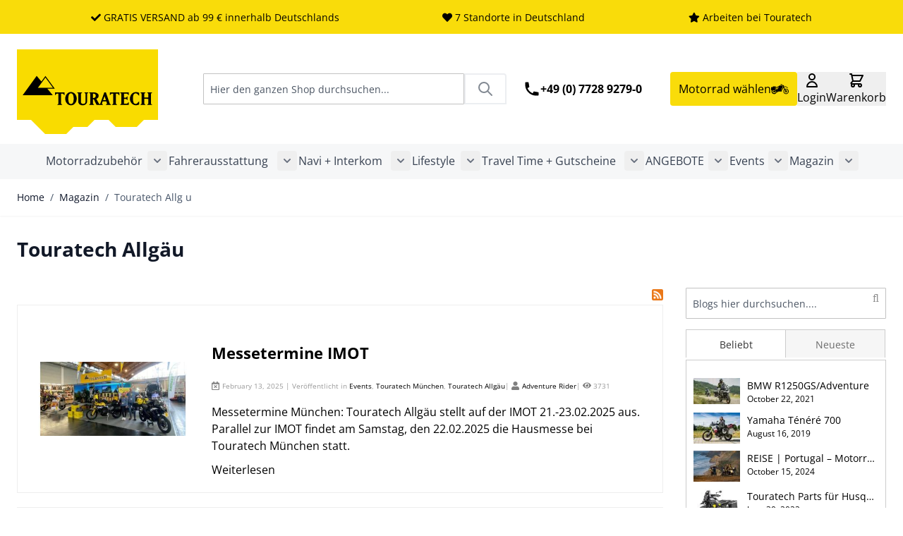

--- FILE ---
content_type: text/css
request_url: https://www.touratech.de/static/version1766056541/frontend/Touratech/hyva/de_DE/Mageplaza_Blog/css/hyvaBlog.css
body_size: 3076
content:


.mp-blog-view a,
.mp-sidebar a {
    text-decoration: none;
}
.mp-blog-rss {
    text-align: right;
}
.mp-blog-rss > a {
    display: inline-block;
}
.mp-post-info {
    color: #999999;
    font-size: 10px;
    line-height: 30px;
    margin: 0;
}
.mp-post-info span {
    color: #6f6f6f;
}
.post-item-wraper {
    border: 1px solid #eee;
}
.post-item-wraper:hover {
    border: 1px solid #eee;
    box-shadow: 3px 3px 4px 0 rgba(0, 0, 0, 0.3);
}
.post-info-wraper {
    padding: 20px 15px 10px 15px;
}
.post-list-item {
    margin-bottom: 20px;
}
.post-short-description {
    max-width: 100%;
}
.post-short-description p {
    max-width: 100%;
}
.post-post_content {
    margin: 10px 0 10px 0;
}
.post-post_content ul {
    list-style-type: disc;
    padding-left: 1.5rem;
}

@media (min-width: 768px) {
    .post-sharing-button {
        text-align: center;
    }
}
#sharing {
    padding: 20px 30px;
    background: #f6f6f6;
    margin-top: 40px;
}
@media (min-width: 768px) {
    #sharing .share-col-left {
        float: left;
        width: 50%;
    }

}
.about-admin h4.admin-title {
    width: 215px;
    float: left;
}
.block-blog-related {
    margin-top: 35px;
}
.block-blog-related .related-content-container {
    padding: 0 10px;
}
.block-blog-related .related-content-container .author-content-image {
    float: left;
    width: 135px;
}
.block-blog-related .related-content-container .author-content-information {
    float: left;
    padding-left: 20px;
    width: calc(100% - 155px);
}
.block-blog-related .related-content-container .author-content-information .author-name {
    font-size: 20px;
}
#post-reviews {
    margin-top: 50px;
}
a.mp-relate-link {
    background: #f55567;
    color: #0a0a0a;
}
a.mp-relate-link img.img-responsive {
    margin: 0 auto;
    height: 200px;
    display: block;
}
.menu-archives {
    list-style: none;
    padding-left: 8px;
}

.author-image {
    text-align: center;
}
.author-image img.img-responsive {
    border: none;
    padding-right: 7px;
    padding-left: 7px;
    margin-top: 15px;
    margin-bottom: 20px;
}
.tab-content {
    border: 1px solid #ddd;
    border-top: none;
}
.pager {
    text-align: center;
}
.pager span.toolbar-number {
    display: none;
}
.block-title p {
    font-size: 18px;
    font-weight: 300;
}
.mp-sidebar {
    margin-bottom: 25px;
}
.mp-sidebar .block-content {
    padding-left: 10px;
}
.mp-sidebar .data.item.title {
    cursor: pointer;
}
.mp-sidebar .product.data.items > .item.content {
    padding: 20px 0 20px 10px !important;
}
.sidebar-tags {
    margin-bottom: 15px;
}
a.label.label-default.tags-list {
    background: #fff;
    border: 1px solid #bbb;
    color: inherit;
    font-weight: normal;
    font-size: 100%;
    border-radius: 1px;
    display: inline-block;
    margin-bottom: 5px;
    padding: 10px;
    margin-right: 5px;
}
ul.menu-categories li.category-item {
    list-style: none;
}
ul.menu-categories .category-level3 {
    display: none;
    padding-left: 15px;
}
ul.menu-categories .category-level4 {
    display: none;
    padding-left: 30px;
}
ul.menu-categories a.list-categories {
    color: inherit;
    margin-left: 8px;
}
ul.menu-categories i {
    cursor: pointer;
}
h2.list-title {
    margin-bottom: 30px;
}
.list-post-tabs {
    padding: 5px 10px 5px 0;
}
.list-post-tabs:hover {
    background-color: #eee;
}
.list-post-tabs .post-left {
    float: left;
    width: 25%;
}
.list-post-tabs .post-right {
    float: left;
    width: 75%;
    padding-left: 10px;
    box-sizing: border-box;
}
.list-post-tabs .post-right span {
    font-size: 14px;
    overflow: hidden;
    text-overflow: ellipsis;
    white-space: nowrap;
    display: block;
}
.list-post-tabs .post-right span.create-at {
    font-size: 12px;
}
.tab-pane.fade {
    border-left: 1px solid #ddd;
    border-right: 1px solid #ddd;
    border-bottom: 1px solid #ddd;
    margin-bottom: 20px;
}
.fa.fa-angle-right {
    font-size: larger;
}
.sidebar .mpblog-search {
    float: none !important;
    padding: 0 !important;
    margin-bottom: 15px !important;
    width: 100%;
}
.autocomplete-suggestions {
    -webkit-box-sizing: border-box;
    -moz-box-sizing: border-box;
    box-sizing: border-box;
    border: 1px solid #ddd;
    background: #FFF;
    cursor: default;
    overflow: auto;
    -webkit-box-shadow: 1px 4px 3px rgba(50, 50, 50, 0.64);
    -moz-box-shadow: 1px 4px 3px rgba(50, 50, 50, 0.64);
    box-shadow: 1px 4px 3px rgba(50, 50, 50, 0.64);
    border-top: 0;
    padding: 10px 0;
    overflow-x: hidden;
}
.autocomplete-suggestions strong {
    font-weight: bold;
    color: #000;
}
.autocomplete-suggestion {
    padding: 2px 5px;
    border-bottom: 1px solid #eee;
}
.autocomplete-suggestion:last-child {
    border-bottom: none;
}
.autocomplete-suggestion .mpblog-suggestion {
    display: block;
}
.autocomplete-suggestion .mpblog-suggestion:after {
    content: ".";
    display: block;
    clear: both;
    visibility: hidden;
    line-height: 0;
    height: 0;
}
.autocomplete-suggestion .mpblog-suggestion .mpblog-suggestion-left,
.autocomplete-suggestion .mpblog-suggestion .mpblog-suggestion-right {
    float: left;
    padding: 5px 10px;
}
.autocomplete-suggestion .mpblog-suggestion .mpblog-suggestion-left {
    max-width: 25%;
}
.autocomplete-suggestion .mpblog-suggestion .mpblog-suggestion-right.image-visible {
    max-width: calc(75% - 40px);
}
.autocomplete-no-suggestion {
    padding: 2px 5px;
}
.autocomplete-selected {
    background: #F0F0F0;
}
.autocomplete-group {
    padding: 2px 5px;
    font-weight: bold;
    font-size: 16px;
    color: #000;
    display: block;
    border-bottom: 1px solid #000;
}
.mpblog-product-des {
    color: #333333;
}
.mpblog-product-des p {
    margin: 0;
    font-size: 12px;
}
.mpblog-search {
    position: relative;
}
.mpblog-search button.action.search {
    display: inline-block;
    background: none !important;
    -moz-box-sizing: content-box;
    border: 0;
    box-shadow: none;
    line-height: inherit;
    margin: 0;
    padding: 0;
    text-shadow: none;
    font-weight: 400;
    position: absolute;
    right: 10px;
    top: 2px;
    z-index: 1;
}
.mpblog-search button.action.search :before {
    -webkit-font-smoothing: antialiased;
    color: #8f8f8f;
}
.mpblog-search button.action.search span {
    border: 0;
    clip: rect(0, 0, 0, 0);
    height: 1px;
    margin: -1px;
    overflow: hidden;
    padding: 0;
    position: absolute;
    width: 1px;
}
.mpblog-search label[for="mpblog-search-box"] {
    display: none;
}
/* style comment */
textarea.default-cmt__content__cmt-block__cmt-box__cmt-input {
    overflow: hidden !important;
    resize: none;
    min-height: 80px;
    border-radius: 4px;
    margin-bottom: 15px;
}
.default-cmt__content__cmt-block__guest-box {
    margin-bottom: 20px;
}
.show-cmt__cmt-row.is-reply {
    padding-left: 50px !important;
}
.default-cmt__content__cmt-block__cmt-box__cmt-btn {
    float: right;
}
.default-cmt__content__cmt-block__cmt-box__cmt-btn .default-cmt_loading {
    display: inline-block;
    width: 20px;
    vertical-align: middle;
    margin-right: 5px;
}
.cmt-row__reply-row {
    margin-top: 10px;
}
.default-cmt__cmt-login {
    float: right;
    margin-top: 20px;
    margin-bottom: 10px;
}
div.default-cmt__content__cmt-content {
    width: 100%;
    margin-top: 50px;
    float: left;
}
ul.default-cmt__content__cmt-content {
    list-style: none !important;
}
.cmt-row__cmt-content {
    font-size: 13px;
}
.cmt-row__cmt-interactions {
    font-size: 13px;
}
.cmt-row__cmt-content p {
    margin: 3px 0 !important;
}
.interactions__btn-actions {
    display: inline-block;
    margin-right: 10px;
}
a.interactions__btn-actions.action {
    cursor: pointer;
}
.interactions__cmt-createdat {
    display: inline-block;
    color: #999;
    font-size: 13px;
}
.cmt-row.reply-row {
    margin-bottom: 0 !important;
}
.reply-form__form-input {
    margin-bottom: 0 !important;
    position: relative;
}
.reply-form__form-input .default-cmt_loading {
    width: 20px;
    position: absolute;
    top: 5px;
    right: 5px;
}
.default-cmt__content__cmt-row.reply-row {
    margin-top: 0 !important;
}
li.default-cmt__content__cmt-content__cmt-row.cmt-row.reply-row {
    margin-top: 5px;
    padding-bottom: 0;
}
li.default-cmt__content__cmt-content__cmt-row.cmt-row {
    margin-top: 5px;
    margin-bottom: 15px;
    padding-bottom: 5px;
    border-top: 1px solid #f5f5f5;
}
.default-cmt__content__cmt-content ul:first-child {
    padding-left: 5px !important;
}
/* end style comment */
.widget-title {
    margin-bottom: 20px;
}
.author-social img.img-responsive {
    float: left;
    margin-top: 15px;
    margin-left: 15px;
    height: 25px;
    width: 25px;
}
.share-col-right {
    display: inline-block;

}
/*post view css*/
.page-layout-1column .column.main {
    width: 100% !important;
}
/* Footer Copyright */
.mp-footer {
    margin-top: 50px;
    font-size: 8px !important;
    display: block;
    clear: both;
    float: right;
    text-transform: inherit;
}
.mp-footer h3 {
    margin-top: 50px;
    font-size: 8px !important;
    display: block;
    clear: both;
    float: right;
    text-transform: inherit;
}
.mp-footer-links-light {
    color: #E8E8E8 !important;
    margin: 0;
    padding: 0;
    border: 0;
    vertical-align: baseline;
}
.mp-footer-links-light a {
    color: #E8E8E8 !important;
}
.post-image {
    min-height: 250px;
    position: relative;
}
.post-image img.img-responsive {
    max-height: 100%;
    max-width: 100%;
    position: absolute;
    right: 0;
    top: 0;
    left: 0;
    bottom: 0;
    margin: auto;
    border: none;
}
.mpblog-post-view .post-view-image {
    text-align: center;
}
.post-item-wraper {
    padding: 10px !important;
}
@media only screen and (min-width: 600px) {
    .post-item-list .post-image {
        min-width: 250px;
        display: table-cell;
    }
    .post-item-list .post-info-wraper {
        display: table-cell;
        vertical-align: top;
    }
}
.post-info-wraper {
    display: table-cell;
    vertical-align: top;
}
.post-info-wraper h2.mp-post-title {
    margin-top: 0;
}
.post-list-content .limiter {
    display: block !important;
}
/** Yourstore theme */
.mpblog-etheme-yourstore .post-list-container,
.mpblog-etheme-yourstore .post-view,
.mpblog-etheme-yourstore .mp-blog-rss {
    width: 85%;
    margin: auto;
}
.mpblog-etheme-yourstore .block-blog-related {
    border-bottom: solid 1px #dfdfdf;
}
@media (min-width: 768px) {
    .mpblog-etheme-yourstore .page-layout-2columns-right .post-list-content {
        border-right: solid 1px #dfdfdf;
    }
    .mpblog-etheme-yourstore .page-layout-2columns-left .post-list-content {
        border-left: solid 1px #dfdfdf;
    }
}
@media (min-width: 1024px) {
    .mpblog-etheme-yourstore .products-same-post li {
        height: 400px;
        width: 24.5% !important;
    }
}
@media (min-width: 1440px) {
    .mpblog-etheme-yourstore .products-same-post li {
        height: 500px;
        width: 16.67% !important;
    }
}
@media all and (min-width: 640px) {
    .post-list-content .products-grid .product-item {
        width: 48%;
    }
}
@media all and (max-width: 640px) {
    .post-list-content .products-grid .product-item {
        width: 98%;
    }
}
.mp-sidebar {
    margin-bottom: 25px;
}
.mp-sidebar .block-content {
    padding-left: 10px;
}
.mp-sidebar .data.item.title {
    cursor: pointer;
}
.mp-sidebar .product.data.items > .item.content {
    padding: 20px 0 20px 10px !important;
}
.product.data.items {
    position: relative;
    z-index: 1;
    border-bottom: 0;
    margin-left: 0;
    margin-right: 0;
}
.product.data.items:before,
.product.data.items:after {
    content: '';
    display: table;
}
.product.data.items:after {
    clear: both;
}
.product.data.items > .item.title {
    float: left;
    width: 50%;
}
.product.data.items > .item.title > .switch {
    height: 20px;
    display: block;
    position: relative;
    z-index: 2;
}
.product.data.items > .item.content {
    margin-top: 20px;
    box-sizing: border-box;
    float: right;
    margin-left: -100%;
    width: 100%;
}
.product.data.items > .item.content:before,
.product.data.items > .item.content:after {
    content: '';
    display: table;
}
.product.data.items > .item.content:after {
    clear: both;
}
.product.data.items > .item.content.active {
    display: block;
}
.product.data.items > .item.title {
    margin: 0 -1px 0 0;
}
.product.data.items > .item.title > .switch {
    font-weight: 400;
    line-height: 40px;
    font-size: 14px;
    color: #6d6d6d;
    text-decoration: none;
    background: #f6f6f6;
    border: 1px solid #cccccc;
    border-bottom: none;
    height: 40px;
    padding: 1px 35px 1px 35px;
}
.product.data.items > .item.title > .switch:visited {
    color: #6d6d6d;
    text-decoration: none;
}
.product.data.items > .item.title > .switch:hover {
    color: #6d6d6d;
    text-decoration: none;
}
.product.data.items > .item.title > .switch:active {
    color: #333333;
    text-decoration: none;
}
.product.data.items > .item.title:not(.disabled) > .switch:focus,
.product.data.items > .item.title:not(.disabled) > .switch:hover {
    background: #ffffff;
}
.product.data.items > .item.title:not(.disabled) > .switch:active,
.product.data.items > .item.title.active > .switch,
.product.data.items > .item.title.active > .switch:focus,
.product.data.items > .item.title.active > .switch:hover {
    background: #ffffff;
    color: #333333;
    text-decoration: none;
}
.product.data.items > .item.title.active > .switch,
.product.data.items > .item.title.active > .switch:focus,
.product.data.items > .item.title.active > .switch:hover {
    padding-bottom: 2px;
}
.product.data.items > .item.content {
    background: #ffffff;
    margin-top: 43px;
    padding: 35px 35px 35px 35px;
    border: 1px solid #cccccc;
}
.product.data.items .item.title a:after {
    display: none;
}

#maincontent input[type="text"],
input[type="password"],
input[type="url"],
input[type="tel"],
input[type="search"],
input[type="number"],
input[type*="date"],
input[type="email"] {
    background: #ffffff;
    background-clip: padding-box;
    border: 1px solid #c2c2c2;
    border-radius: 1px;
    font-family: 'Open Sans', 'Helvetica Neue', Helvetica, Arial, sans-serif;
    font-size: 14px;
    height: 32px;
    line-height: 1.42857143;
    padding: 0 9px;
    vertical-align: baseline;
    width: 100%;
    box-sizing: border-box;
}

#maincontent h1 {
    font-weight: 700;
    line-height: 1.1;
    font-size: 1.75rem;
    margin-top: 0;
    margin-bottom: 1.25rem;

    @media (min-width: 769px), print {
        font-size: 2.25rem;
    }
}

#maincontent h2 {
    font-weight: 700;
    line-height: 1.1;
    font-size: 1.375rem;
    margin-top: 1.563rem;
    margin-bottom: 1.25rem;

    @media (min-width: 769px), print {
        font-size: 1.75rem;
    }
}

#maincontent h3 {
    font-weight: 700;
    line-height: 1.1;
    font-size: 1.125rem;
    margin-top: 1.25rem;
    margin-bottom: 0.625rem;

    @media (min-width: 769px), print {
        font-size: 1.5rem;
    }
}

#maincontent h4 {
    font-weight: 700;
    line-height: 1.1;
    font-size: 1rem;
    margin-top: 1.25rem;
    margin-bottom: 1.25rem;

    @media (min-width: 769px), print {
        font-size: 1.313rem;
    }
}

#maincontent h5 {
    font-weight: 700;
    line-height: 1.1;
    font-size: 0.875rem;
    margin-top: 1.25rem;
    margin-bottom: 1.25rem;

    @media (min-width: 769px), print {
        font-size: 1.188rem;
    }
}

#maincontent h6 {
    font-size: 0.875rem;
    margin-top: 1.25rem;
    margin-bottom: 1.25rem;

    @media (min-width: 769px), print {
        font-size: 1.188rem;
    }
}

#maincontent  p {
    font-size: 1rem;
    margin-top: 0rem;
    margin-bottom: 0.625rem;
}


--- FILE ---
content_type: application/javascript;charset=utf-8
request_url: https://ratenkauf.easycredit.de/api/resource/webcomponents/v3/easycredit-components/easycredit-components.esm.js
body_size: 1823
content:
import{w as e,N as t,p as a,b as n}from"./p-FTO9SEja.js";export{s as setNonce}from"./p-FTO9SEja.js";import{g as l}from"./p-DQuL1Twl.js";var o=()=>{const n=e.document&&Array.from(e.document.querySelectorAll("script")).find((e=>new RegExp(`/${t}(\\.esm)?\\.js($|\\?|#)`).test(e.src)||e.getAttribute("data-stencil-namespace")===t));const s=import.meta.url;const l=(n||{})["data-opts"]||{};if(s!==""){l.resourcesUrl=new URL(".",s).href}return a(l)};o().then((async e=>{await l();return n([["p-853c6c0d",[[273,"easycredit-express-button",{webshopId:[1,"webshop-id"],amount:[1026],paymentTypes:[1025,"payment-types"],fullWidth:[4,"full-width"],redirectUrl:[1,"redirect-url"],buttonWidth:[32],selectedPaymentType:[32],installmentPlans:[32],selectedInstallment:[32],paymentTypesEmpty:[32],webshopInfo:[32],agreementInView:[32]},[[8,"selectedInstallment","selectedInstallmentHandler"],[0,"openModal","openModalHandler"]],{amount:["onAmountChanged"]}]]],["p-20ece85a",[[257,"easycredit-box-flash",{src:[1],isOpen:[4,"is-open"],toggle:[64]}],[257,"easycredit-box-listing",{src:[1],listingLayout:[32],descText:[32],isOpen:[32],toggle:[64]}],[257,"easycredit-box-modal",{src:[1025],snoozeFor:[1026,"snooze-for"],delay:[1026],isOpen:[1028,"is-open"],toggle:[64]}],[257,"easycredit-box-top",{slideIndex:[32],isScrolled:[32]}]]],["p-c9c3edbf",[[1,"easycredit-base"]]],["p-c29808e1",[[257,"easycredit-checkout-label",{label:[1025],slogan:[1025],paymentType:[1025,"payment-type"]}]]],["p-af43e5cc",[[257,"easycredit-merchant-manager",{txId:[1,"tx-id"],date:[1025],tx:[32],loading:[32],status:[32],submitDisabled:[32],alert:[32],progressItems:[32],trackingNumber:[32],amount:[32]}],[257,"easycredit-merchant-status-widget",{txId:[1,"tx-id"],date:[1],isManager:[4,"is-manager"],tx:[32],loading:[32]}]]],["p-2ce7bcfd",[[256,"easycredit-checkout-bill-payment-timeline"],[257,"easycredit-checkout-privacy-approval",{webshopId:[1,"webshop-id"],privacyApprovalForm:[32],webshopInfo:[32]}],[273,"easycredit-express-button-single",{webshopId:[1,"webshop-id"],amount:[2],bgBlue:[4,"bg-blue"],fullWidth:[4,"full-width"],paymentType:[1,"payment-type"],buttonOpacity:[32],buttonText:[32],buttonTextShort:[32]}],[257,"easycredit-checkout-totals",{amount:[2],selectedInstallment:[16],installmentPlans:[16]}],[256,"easycredit-logo",{paymentType:[1,"payment-type"],color:[1],alt:[1025]}]]],["p-1305dc41",[[257,"easycredit-checkout",{isActive:[4,"is-active"],amount:[1026],webshopId:[1,"webshop-id"],alert:[1],paymentPlan:[1,"payment-plan"],paymentType:[1,"payment-type"],disableFlexprice:[4,"disable-flexprice"],noInteraction:[4,"no-interaction"],isInitialized:[32],submitButtonClicked:[32],installmentPlans:[32],selectedInstallment:[32],submitDisabled:[32],webshopInfo:[32]},[[0,"selectedInstallment","selectedInstallmentHandler"],[0,"openModal","openModalHandler"],[0,"closeModal","closeModalHandler"]],{amount:["watchAmountHandler"]}],[273,"easycredit-widget",{webshopId:[1,"webshop-id"],amount:[1026],displayType:[1,"display-type"],paymentTypes:[1025,"payment-types"],extended:[1028],disableFlexprice:[1028,"disable-flexprice"],installmentPlans:[32],isValid:[32],widgetLayout:[32],webshopInfo:[32]},null,{amount:["onAmountChanged"]}],[257,"easycredit-checkout-installments",{showMoreButtonText:[1025,"show-more-button-text"],installments:[8],rows:[2],collapsed:[32],collapsing:[32],_installments:[32],selectedInstallmentValue:[32]},[[0,"selectedInstallment","selectedInstallmentHandler"]],{installments:["parseInstallmentsProp"]}],[273,"easycredit-modal",{loading:[4],loadingMessage:[1,"loading-message"],show:[4],isOpen:[1028,"is-open"],size:[1],hasHeadingSlot:[32],submittable:[32],submitButtonClicked:[32],elementHeight:[32],updateFocus:[32],open:[64],close:[64],toggle:[64],submit:[64]},null,{show:["watchShowHandler"]}]]],["p-d9e64136",[[257,"easycredit-infopage",{paymentTypes:[1025,"payment-types"],variant:[1],selectedPaymentType:[32],availablePaymentTypes:[32]}],[273,"easycredit-faq",{paymentType:[1025,"payment-type"]}],[257,"easycredit-accordion",{open:[64],close:[64]},[[0,"openEvent","openEventHandler"]]],[257,"easycredit-accordion-item",{index:[1538],open:[1540],mutationObserverConfig:[16],transitioning:[32],closeItem:[64],openItem:[64]},[[0,"contentChanged","recalculateHeight"]],{open:["stateChanged"]}]]]],e)}));
//# sourceMappingURL=easycredit-components.esm.js.map